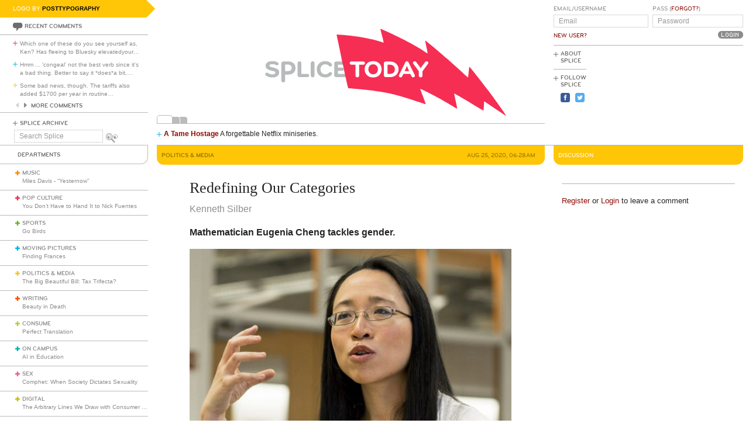

--- FILE ---
content_type: text/html; charset=utf-8
request_url: https://www.google.com/recaptcha/api2/aframe
body_size: 267
content:
<!DOCTYPE HTML><html><head><meta http-equiv="content-type" content="text/html; charset=UTF-8"></head><body><script nonce="UYSMDM1TxPeCFDFg4thsxQ">/** Anti-fraud and anti-abuse applications only. See google.com/recaptcha */ try{var clients={'sodar':'https://pagead2.googlesyndication.com/pagead/sodar?'};window.addEventListener("message",function(a){try{if(a.source===window.parent){var b=JSON.parse(a.data);var c=clients[b['id']];if(c){var d=document.createElement('img');d.src=c+b['params']+'&rc='+(localStorage.getItem("rc::a")?sessionStorage.getItem("rc::b"):"");window.document.body.appendChild(d);sessionStorage.setItem("rc::e",parseInt(sessionStorage.getItem("rc::e")||0)+1);localStorage.setItem("rc::h",'1769472851403');}}}catch(b){}});window.parent.postMessage("_grecaptcha_ready", "*");}catch(b){}</script></body></html>

--- FILE ---
content_type: image/svg+xml; charset=utf-8
request_url: https://www.splicetoday.com/logos/random.svg
body_size: 2543
content:
<?xml version="1.0" standalone="no"?>
<!DOCTYPE svg
  PUBLIC '-//W3C//DTD SVG 1.1//EN'
  'http://www.w3.org/Graphics/SVG/1.1/DTD/svg11.dtd'>
<svg height="100%" style="fill-rule:evenodd;clip-rule:evenodd;stroke-linejoin:round;stroke-miterlimit:1.41421;" version="1.1" viewBox="0 0 1060 400" width="100%" xml:space="preserve" xmlns="http://www.w3.org/2000/svg" xmlns:xlink="http://www.w3.org/1999/xlink">
  <g id="splice">
    <g>
      <path d="M315.797,239.265c-7.77,0 -12.722,-1.961 -16.82,-4.779c-1.877,-1.28 -2.731,-2.818 -2.731,-4.268c0,-2.307 1.878,-4.269 4.44,-4.269c1.025,0 2.219,0.341 3.413,1.192c3.245,2.221 6.661,3.759 11.526,3.759c5.037,0 8.367,-1.622 8.367,-4.698c0,-3.156 -4.098,-4.098 -7.513,-4.863c-15.281,-3.416 -19.207,-6.915 -19.207,-14.257c0,-7.94 6.742,-12.549 19.121,-12.549c4.61,0 8.962,1.024 12.975,2.987c2.307,1.111 3.332,2.56 3.332,4.525c0,2.048 -1.623,3.842 -4.098,3.842c-0.854,0 -1.879,-0.172 -2.903,-0.683c-2.902,-1.368 -6.06,-2.306 -9.22,-2.306c-5.891,0 -8.964,1.195 -8.964,3.928c0,2.39 2.22,3.073 9.135,4.781c11.609,2.902 17.586,5.462 17.586,13.829c0,8.452 -7.172,13.829 -18.439,13.829Z" style="fill:#b8bbbb;fill-rule:nonzero;"/>
      <path d="M368.558,213.023c0,-4.514 -2.943,-8.96 -9.579,-8.96l-8.431,0l0,17.664l8.431,0c6.62,0 9.579,-4.602 9.579,-8.704M378.949,213.449c0,10.073 -6.021,17.925 -21.227,17.925l-7.174,0l0,16.31c0,2.903 -2.226,5.211 -5.128,5.211c-2.904,0 -5.116,-2.308 -5.116,-5.211l0,-47.121c0,-2.902 2.304,-5.207 5.208,-5.207l12.21,0c14.629,0 21.227,7.981 21.227,18.093" style="fill:#b8bbbb;fill-rule:nonzero;"/>
      <path d="M411.958,229.535c2.391,0 4.355,1.961 4.355,4.353c0,2.388 -1.964,4.353 -4.355,4.353l-22.197,0c-2.815,0 -5.122,-2.305 -5.122,-5.125l0,-33.121c0,-2.816 2.307,-5.121 5.122,-5.121c2.819,0 5.123,2.305 5.123,5.121l0,29.54l17.074,0Z" style="fill:#b8bbbb;fill-rule:nonzero;"/>
      <path d="M420.664,199.995c0,-2.816 2.306,-5.121 5.123,-5.121c2.817,0 5.122,2.305 5.122,5.121l0,33.808c0,2.816 -2.305,5.12 -5.122,5.12c-2.817,0 -5.123,-2.304 -5.123,-5.12l0,-33.808Z" style="fill:#b8bbbb;fill-rule:nonzero;"/>
      <path d="M447.212,216.9c0,7.086 4.44,13.657 13.148,13.657c4.013,0 7.255,-1.452 9.561,-3.926c0.938,-1.023 2.049,-2.133 4.013,-2.133c2.902,0 4.78,2.049 4.78,4.439c0,1.281 -0.682,2.476 -1.622,3.498c-3.415,3.841 -9.305,6.83 -16.732,6.83c-15.281,0 -23.39,-10.67 -23.39,-22.365c0,-11.696 8.109,-22.367 23.39,-22.367c7.427,0 13.317,2.987 16.732,6.83c0.94,1.023 1.622,2.219 1.622,3.498c0,2.392 -1.878,4.441 -4.78,4.441c-1.964,0 -3.075,-1.11 -4.013,-2.135c-2.306,-2.477 -5.548,-3.928 -9.561,-3.928c-8.708,0 -13.148,6.574 -13.148,13.661Z" style="fill:#b8bbbb;fill-rule:nonzero;"/>
      <path d="M494.933,229.535l20.069,0c2.39,0 4.354,1.961 4.354,4.353c0,2.388 -1.964,4.353 -4.354,4.353l-25.19,0c-2.818,0 -5.123,-2.305 -5.123,-5.125l0,-32.439c0,-2.815 2.305,-5.12 5.123,-5.12l24.166,0c2.392,0 4.354,1.963 4.354,4.354c0,2.391 -1.962,4.354 -4.354,4.354l-19.045,0l0,7.939l11.981,0c2.39,0 4.355,1.964 4.355,4.355c0,2.39 -1.965,4.354 -4.355,4.354l-11.981,0l0,8.622Z" style="fill:#b8bbbb;fill-rule:nonzero;"/>
    </g>
  </g>
  <g id="lightning">
    <path d="M611,107.1c0,0.606 2.069,8.95 4.6,18.55c2.53,9.6 4.397,17.653 4.15,17.9c-0.25,0.25 -3.75,-0.678 -7.85,-2.08c-24.835,-8.494 -71,-16.451 -110.7,-19.081c-9.9,-0.655 -10.373,-0.597 -9.822,1.211c0.873,2.871 14.444,67.4 15.12,71.9c0.337,2.24 1.218,6.2 2.002,9c0.776,2.773 2.335,9.9 3.5,16c1.164,6.1 2.745,13.673 3.55,17c0.8,3.314 2.591,11.35 4,17.95c1.408,6.6 3.087,12.309 3.75,12.75c0.664,0.444 2.65,0.8 4.45,0.8c1.792,0 14.55,1.14 28.45,2.542c65.7,6.626 94.202,12.697 151.7,32.316c14.6,4.982 26.702,8.863 26.95,8.642c0.246,-0.219 -3.166,-9.8 -7.55,-21.2c-4.385,-11.4 -7.853,-20.98 -7.673,-21.2c0.507,-0.62 32.473,15.319 48.773,24.32c8.745,4.829 24,13.685 33.9,19.68c9.9,5.995 18.157,10.743 18.35,10.55c0.192,-0.192 -1.612,-9.55 -4,-20.75c-2.389,-11.2 -4.246,-20.535 -4.12,-20.7c0.408,-0.529 25.47,14.046 53.27,30.98c14.5,8.833 26.479,15.841 26.7,15.62c0.221,-0.221 0.712,-6.05 1.1,-13.05l0.7,-12.65l29.55,19.95c16.3,11.005 29.721,19.771 29.933,19.55c0.85,-0.887 -26.467,-39.6 -49.113,-69.6c-29.817,-39.5 -50.103,-64.96 -50.752,-63.7c-0.343,0.665 -1.176,7 -1.868,14.2c-0.693,7.2 -1.429,13.603 -1.65,14.35c-0.25,0.842 -5.6,-3.699 -14.2,-12.051c-21.6,-20.977 -101.537,-89.789 -102.807,-88.499c-0.217,0.222 1.173,7.85 3.107,17.05c1.933,9.2 3.5,17.098 3.5,17.65c0,0.549 -4.7,-2.143 -10.4,-5.955c-21.16,-14.153 -61.4,-35.477 -98.4,-52.145c-19.9,-8.964 -20.2,-9.08 -20.2,-7.8Z" style="fill:#f62e54;fill-rule:nonzero;"/>
  </g>
  <g id="today">
    <g>
      <path d="M552.962,233.803c0,2.816 -2.304,5.12 -5.12,5.12c-2.817,0 -5.123,-2.304 -5.123,-5.12l0,-29.538l-11.354,0c-2.39,0 -4.353,-1.963 -4.353,-4.354c0,-2.391 1.963,-4.354 4.353,-4.354l32.951,0c2.394,0 4.355,1.963 4.355,4.354c0,2.391 -1.961,4.354 -4.355,4.354l-11.354,0l0,29.538Z" style="fill:#fff;fill-rule:nonzero;"/>
      <path d="M591.039,230.557c7.938,0 12.974,-5.889 12.974,-13.657c0,-7.769 -5.036,-13.661 -12.974,-13.661c-7.942,0 -12.977,5.892 -12.977,13.661c0,7.768 5.035,13.657 12.977,13.657ZM591.039,239.265c-14.002,0 -23.222,-9.559 -23.222,-22.365c0,-12.807 9.22,-22.367 23.222,-22.367c13.999,0 23.218,9.56 23.218,22.367c0,12.806 -9.219,22.365 -23.218,22.365Z" style="fill:#fff;fill-rule:nonzero;"/>
      <path d="M630.475,204.265l0,25.27l5.902,0c8.961,0 13.915,-4.953 13.915,-12.635c0,-7.684 -4.954,-12.635 -13.915,-12.635l-5.902,0ZM620.233,200.677c0,-3.072 2.305,-5.12 5.123,-5.12l11.445,0c14.598,0 23.732,9.133 23.732,21.343c0,12.205 -9.134,21.341 -23.732,21.341l-11.445,0c-2.818,0 -5.123,-2.305 -5.123,-5.125l0,-32.439Z" style="fill:#fff;fill-rule:nonzero;"/>
      <path d="M677.208,221.773l12.037,0l-5.971,-14.009l-6.066,14.009ZM704.612,232.264c0.259,0.599 0.517,1.453 0.517,2.136c0,2.559 -1.969,4.523 -4.785,4.523c-2.219,0 -3.5,-1.194 -4.352,-2.987l-3.173,-6.338l-19.1,0l-3.169,6.338c-0.852,1.793 -2.133,2.987 -4.353,2.987c-2.815,0 -4.78,-1.964 -4.78,-4.523c0,-0.683 0.255,-1.537 0.513,-2.136l17.071,-34.659c0.858,-1.707 2.05,-2.731 4.273,-2.731c2.219,0 3.328,1.024 4.267,2.731l17.071,34.659Z" style="fill:#fff;fill-rule:nonzero;"/>
      <path d="M726.039,222.169l0,11.634c0,2.816 -2.303,5.12 -5.124,5.12c-2.816,0 -5.12,-2.304 -5.12,-5.12l0,-11.634l-14.61,-19.867c-0.853,-1.111 -1.28,-1.878 -1.28,-3.073c0,-2.478 1.794,-4.355 4.695,-4.355c1.965,0 3.161,0.854 4.012,1.964l12.303,16.711l12.228,-16.711c1.023,-1.281 2.046,-1.964 4.009,-1.964c2.903,0 4.697,1.877 4.697,4.355c0,1.195 -0.428,1.962 -1.281,3.073l-14.529,19.867Z" style="fill:#fff;fill-rule:nonzero;"/>
    </g>
  </g>
</svg>
